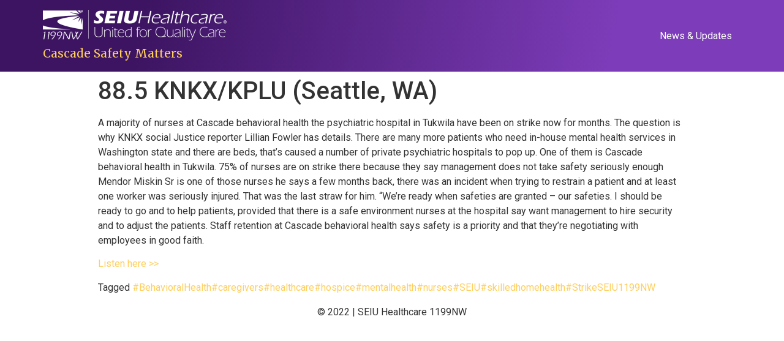

--- FILE ---
content_type: text/html; charset=UTF-8
request_url: https://cascadesafetymatters.org/news/88-5-knkx-kplu-seattle-wa/
body_size: 5732
content:
<!-- This page is cached by the Hummingbird Performance plugin v3.3.2 - https://wordpress.org/plugins/hummingbird-performance/. --><!doctype html>
<html lang="en">
<head>
	<meta charset="UTF-8">
		<meta name="viewport" content="width=device-width, initial-scale=1">
	<link rel="profile" href="http://gmpg.org/xfn/11">
	<title>88.5 KNKX/KPLU (Seattle, WA) &#8211; SEIU Healthcare 1199NW</title>
<meta name='robots' content='max-image-preview:large' />
<link rel='dns-prefetch' href='//www.googletagmanager.com' />
<link rel='dns-prefetch' href='//s.w.org' />
<link href='https://fonts.gstatic.com' crossorigin='' rel='preconnect' />
<link rel='preconnect' href='https://fonts.googleapis.com' />
<link rel="alternate" type="application/rss+xml" title="SEIU Healthcare 1199NW &raquo; Feed" href="https://cascadesafetymatters.org/feed/" />
<link rel="alternate" type="application/rss+xml" title="SEIU Healthcare 1199NW &raquo; Comments Feed" href="https://cascadesafetymatters.org/comments/feed/" />
		<!-- This site uses the Google Analytics by MonsterInsights plugin v8.1.0 - Using Analytics tracking - https://www.monsterinsights.com/ -->
							<script src="//www.googletagmanager.com/gtag/js?id=G-F1X47L3XJE"  type="text/javascript" data-cfasync="false" async></script>
			<script type="text/javascript" data-cfasync="false">
				var mi_version = '8.1.0';
				var mi_track_user = true;
				var mi_no_track_reason = '';
				
								var disableStrs = [
										'ga-disable-G-F1X47L3XJE',
														];

				/* Function to detect opted out users */
				function __gtagTrackerIsOptedOut() {
					for ( var index = 0; index < disableStrs.length; index++ ) {
						if ( document.cookie.indexOf( disableStrs[ index ] + '=true' ) > -1 ) {
							return true;
						}
					}

					return false;
				}

				/* Disable tracking if the opt-out cookie exists. */
				if ( __gtagTrackerIsOptedOut() ) {
					for ( var index = 0; index < disableStrs.length; index++ ) {
						window[ disableStrs[ index ] ] = true;
					}
				}

				/* Opt-out function */
				function __gtagTrackerOptout() {
					for ( var index = 0; index < disableStrs.length; index++ ) {
						document.cookie = disableStrs[ index ] + '=true; expires=Thu, 31 Dec 2099 23:59:59 UTC; path=/';
						window[ disableStrs[ index ] ] = true;
					}
				}

				if ( 'undefined' === typeof gaOptout ) {
					function gaOptout() {
						__gtagTrackerOptout();
					}
				}
								window.dataLayer = window.dataLayer || [];

				window.MonsterInsightsDualTracker = {
					helpers: {},
					trackers: {},
				};
				if ( mi_track_user ) {
					function __gtagDataLayer() {
						dataLayer.push( arguments );
					}

					function __gtagTracker( type, name, parameters ) {
						if ( type === 'event' ) {
															parameters.send_to = monsterinsights_frontend.v4_id;
								var hookName = name;
								if ( typeof parameters[ 'event_category' ] !== 'undefined' ) {
									hookName = parameters[ 'event_category' ] + ':' + name;
								}

								if ( typeof MonsterInsightsDualTracker.trackers[ hookName ] !== 'undefined' ) {
									MonsterInsightsDualTracker.trackers[ hookName ]( parameters );
								} else {
									__gtagDataLayer( 'event', name, parameters );
								}
							
													} else {
							__gtagDataLayer.apply( null, arguments );
						}
					}
					__gtagTracker( 'js', new Date() );
					__gtagTracker( 'set', {
						'developer_id.dZGIzZG' : true,
											} );
										__gtagTracker( 'config', 'G-F1X47L3XJE', {"forceSSL":"true","link_attribution":"true"} );
															window.gtag = __gtagTracker;										(
						function () {
							/* https://developers.google.com/analytics/devguides/collection/analyticsjs/ */
							/* ga and __gaTracker compatibility shim. */
							var noopfn = function () {
								return null;
							};
							var newtracker = function () {
								return new Tracker();
							};
							var Tracker = function () {
								return null;
							};
							var p = Tracker.prototype;
							p.get = noopfn;
							p.set = noopfn;
							p.send = function (){
								var args = Array.prototype.slice.call(arguments);
								args.unshift( 'send' );
								__gaTracker.apply(null, args);
							};
							var __gaTracker = function () {
								var len = arguments.length;
								if ( len === 0 ) {
									return;
								}
								var f = arguments[len - 1];
								if ( typeof f !== 'object' || f === null || typeof f.hitCallback !== 'function' ) {
									if ( 'send' === arguments[0] ) {
										var hitConverted, hitObject = false, action;
										if ( 'event' === arguments[1] ) {
											if ( 'undefined' !== typeof arguments[3] ) {
												hitObject = {
													'eventAction': arguments[3],
													'eventCategory': arguments[2],
													'eventLabel': arguments[4],
													'value': arguments[5] ? arguments[5] : 1,
												}
											}
										}
										if ( 'pageview' === arguments[1] ) {
											if ( 'undefined' !== typeof arguments[2] ) {
												hitObject = {
													'eventAction': 'page_view',
													'page_path' : arguments[2],
												}
											}
										}
										if ( typeof arguments[2] === 'object' ) {
											hitObject = arguments[2];
										}
										if ( typeof arguments[5] === 'object' ) {
											Object.assign( hitObject, arguments[5] );
										}
										if ( 'undefined' !== typeof arguments[1].hitType ) {
											hitObject = arguments[1];
											if ( 'pageview' === hitObject.hitType ) {
												hitObject.eventAction = 'page_view';
											}
										}
										if ( hitObject ) {
											action = 'timing' === arguments[1].hitType ? 'timing_complete' : hitObject.eventAction;
											hitConverted = mapArgs( hitObject );
											__gtagTracker( 'event', action, hitConverted );
										}
									}
									return;
								}

								function mapArgs( args ) {
									var arg, hit = {};
									var gaMap = {
										'eventCategory': 'event_category',
										'eventAction': 'event_action',
										'eventLabel': 'event_label',
										'eventValue': 'event_value',
										'nonInteraction': 'non_interaction',
										'timingCategory': 'event_category',
										'timingVar': 'name',
										'timingValue': 'value',
										'timingLabel': 'event_label',
										'page' : 'page_path',
										'location' : 'page_location',
										'title' : 'page_title',
									};
									for ( arg in args ) {
																				if ( ! ( ! args.hasOwnProperty(arg) || ! gaMap.hasOwnProperty(arg) ) ) {
											hit[gaMap[arg]] = args[arg];
										} else {
											hit[arg] = args[arg];
										}
									}
									return hit;
								}

								try {
									f.hitCallback();
								} catch ( ex ) {
								}
							};
							__gaTracker.create = newtracker;
							__gaTracker.getByName = newtracker;
							__gaTracker.getAll = function () {
								return [];
							};
							__gaTracker.remove = noopfn;
							__gaTracker.loaded = true;
							window['__gaTracker'] = __gaTracker;
						}
					)();
									} else {
										console.log( "" );
					( function () {
							function __gtagTracker() {
								return null;
							}
							window['__gtagTracker'] = __gtagTracker;
							window['gtag'] = __gtagTracker;
					} )();
									}
			</script>
				<!-- / Google Analytics by MonsterInsights -->
				<script type="text/javascript">
			window._wpemojiSettings = {"baseUrl":"https:\/\/s.w.org\/images\/core\/emoji\/13.1.0\/72x72\/","ext":".png","svgUrl":"https:\/\/s.w.org\/images\/core\/emoji\/13.1.0\/svg\/","svgExt":".svg","source":{"concatemoji":"https:\/\/cascadesafetymatters.org\/wp-includes\/js\/wp-emoji-release.min.js?ver=5.8.12"}};
			!function(e,a,t){var n,r,o,i=a.createElement("canvas"),p=i.getContext&&i.getContext("2d");function s(e,t){var a=String.fromCharCode;p.clearRect(0,0,i.width,i.height),p.fillText(a.apply(this,e),0,0);e=i.toDataURL();return p.clearRect(0,0,i.width,i.height),p.fillText(a.apply(this,t),0,0),e===i.toDataURL()}function c(e){var t=a.createElement("script");t.src=e,t.defer=t.type="text/javascript",a.getElementsByTagName("head")[0].appendChild(t)}for(o=Array("flag","emoji"),t.supports={everything:!0,everythingExceptFlag:!0},r=0;r<o.length;r++)t.supports[o[r]]=function(e){if(!p||!p.fillText)return!1;switch(p.textBaseline="top",p.font="600 32px Arial",e){case"flag":return s([127987,65039,8205,9895,65039],[127987,65039,8203,9895,65039])?!1:!s([55356,56826,55356,56819],[55356,56826,8203,55356,56819])&&!s([55356,57332,56128,56423,56128,56418,56128,56421,56128,56430,56128,56423,56128,56447],[55356,57332,8203,56128,56423,8203,56128,56418,8203,56128,56421,8203,56128,56430,8203,56128,56423,8203,56128,56447]);case"emoji":return!s([10084,65039,8205,55357,56613],[10084,65039,8203,55357,56613])}return!1}(o[r]),t.supports.everything=t.supports.everything&&t.supports[o[r]],"flag"!==o[r]&&(t.supports.everythingExceptFlag=t.supports.everythingExceptFlag&&t.supports[o[r]]);t.supports.everythingExceptFlag=t.supports.everythingExceptFlag&&!t.supports.flag,t.DOMReady=!1,t.readyCallback=function(){t.DOMReady=!0},t.supports.everything||(n=function(){t.readyCallback()},a.addEventListener?(a.addEventListener("DOMContentLoaded",n,!1),e.addEventListener("load",n,!1)):(e.attachEvent("onload",n),a.attachEvent("onreadystatechange",function(){"complete"===a.readyState&&t.readyCallback()})),(n=t.source||{}).concatemoji?c(n.concatemoji):n.wpemoji&&n.twemoji&&(c(n.twemoji),c(n.wpemoji)))}(window,document,window._wpemojiSettings);
		</script>
		<style type="text/css">
img.wp-smiley,
img.emoji {
	display: inline !important;
	border: none !important;
	box-shadow: none !important;
	height: 1em !important;
	width: 1em !important;
	margin: 0 .07em !important;
	vertical-align: -0.1em !important;
	background: none !important;
	padding: 0 !important;
}
</style>
	<link rel='stylesheet' id='wp-block-library-css'  href='https://cascadesafetymatters.org/wp-includes/css/dist/block-library/style.min.css?ver=5.8.12' type='text/css' media='all' />
<link rel='stylesheet' id='wphb-1-css'  href='https://cascadesafetymatters.org/wp-content/uploads/hummingbird-assets/44c8e18d59c12fa2a386a2661a9329f1.css' type='text/css' media='all' />
<style id='wphb-1-inline-css' type='text/css'>
@font-face{font-family:eicons;src:url(https://cascadesafetymatters.org/wp-content/plugins/elementor/assets/lib/eicons/fonts/eicons.eot?5.10.0);src:url(https://cascadesafetymatters.org/wp-content/plugins/elementor/assets/lib/eicons/fonts/eicons.eot?5.10.0#iefix) format("embedded-opentype"),url(https://cascadesafetymatters.org/wp-content/plugins/elementor/assets/lib/eicons/fonts/eicons.woff2?5.10.0) format("woff2"),url(https://cascadesafetymatters.org/wp-content/plugins/elementor/assets/lib/eicons/fonts/eicons.woff?5.10.0) format("woff"),url(https://cascadesafetymatters.org/wp-content/plugins/elementor/assets/lib/eicons/fonts/eicons.ttf?5.10.0) format("truetype"),url(https://cascadesafetymatters.org/wp-content/plugins/elementor/assets/lib/eicons/fonts/eicons.svg?5.10.0#eicon) format("svg");font-weight:400;font-style:normal}
</style>
<link rel="preload" as="style" href="https://fonts.googleapis.com/css?family=Roboto%3A100%2C100italic%2C200%2C200italic%2C300%2C300italic%2C400%2C400italic%2C500%2C500italic%2C600%2C600italic%2C700%2C700italic%2C800%2C800italic%2C900%2C900italic%7CRoboto+Slab%3A100%2C100italic%2C200%2C200italic%2C300%2C300italic%2C400%2C400italic%2C500%2C500italic%2C600%2C600italic%2C700%2C700italic%2C800%2C800italic%2C900%2C900italic%7CMerriweather%3A100%2C100italic%2C200%2C200italic%2C300%2C300italic%2C400%2C400italic%2C500%2C500italic%2C600%2C600italic%2C700%2C700italic%2C800%2C800italic%2C900%2C900italic&#038;display=auto&#038;ver=5.8.12" /><link rel='stylesheet' id='google-fonts-1-css'  href='https://fonts.googleapis.com/css?family=Roboto%3A100%2C100italic%2C200%2C200italic%2C300%2C300italic%2C400%2C400italic%2C500%2C500italic%2C600%2C600italic%2C700%2C700italic%2C800%2C800italic%2C900%2C900italic%7CRoboto+Slab%3A100%2C100italic%2C200%2C200italic%2C300%2C300italic%2C400%2C400italic%2C500%2C500italic%2C600%2C600italic%2C700%2C700italic%2C800%2C800italic%2C900%2C900italic%7CMerriweather%3A100%2C100italic%2C200%2C200italic%2C300%2C300italic%2C400%2C400italic%2C500%2C500italic%2C600%2C600italic%2C700%2C700italic%2C800%2C800italic%2C900%2C900italic&#038;display=auto&#038;ver=5.8.12' type='text/css' media='print' onload='this.media=&#34;all&#34;' />
<script type='text/javascript' id='wphb-2-js-extra'>
/* <![CDATA[ */
var monsterinsights_frontend = {"js_events_tracking":"true","download_extensions":"doc,pdf,ppt,zip,xls,docx,pptx,xlsx","inbound_paths":"[{\"path\":\"\\\/go\\\/\",\"label\":\"affiliate\"},{\"path\":\"\\\/recommend\\\/\",\"label\":\"affiliate\"}]","home_url":"https:\/\/cascadesafetymatters.org","hash_tracking":"false","ua":"","v4_id":"G-F1X47L3XJE"};
/* ]]> */
</script>
<script type='text/javascript' src='https://cascadesafetymatters.org/wp-content/uploads/hummingbird-assets/d3bd3dd2b23dcd26f36d6c8fd35f028d.js' id='wphb-2-js'></script>

<!-- Google Analytics snippet added by Site Kit -->
<script type='text/javascript' src='https://www.googletagmanager.com/gtag/js?id=UA-209496399-1' id='google_gtagjs-js' async></script>
<script type='text/javascript' id='google_gtagjs-js-after'>
window.dataLayer = window.dataLayer || [];function gtag(){dataLayer.push(arguments);}
gtag('set', 'linker', {"domains":["cascadesafetymatters.org"]} );
gtag("js", new Date());
gtag("set", "developer_id.dZTNiMT", true);
gtag("config", "UA-209496399-1", {"anonymize_ip":true});
</script>

<!-- End Google Analytics snippet added by Site Kit -->
<link rel="https://api.w.org/" href="https://cascadesafetymatters.org/wp-json/" /><link rel="alternate" type="application/json" href="https://cascadesafetymatters.org/wp-json/wp/v2/posts/757" /><link rel="EditURI" type="application/rsd+xml" title="RSD" href="https://cascadesafetymatters.org/xmlrpc.php?rsd" />
<link rel="wlwmanifest" type="application/wlwmanifest+xml" href="https://cascadesafetymatters.org/wp-includes/wlwmanifest.xml" /> 
<meta name="generator" content="WordPress 5.8.12" />
<link rel="canonical" href="https://cascadesafetymatters.org/news/88-5-knkx-kplu-seattle-wa/" />
<link rel='shortlink' href='https://cascadesafetymatters.org/?p=757' />
<link rel="alternate" type="application/json+oembed" href="https://cascadesafetymatters.org/wp-json/oembed/1.0/embed?url=https%3A%2F%2Fcascadesafetymatters.org%2Fnews%2F88-5-knkx-kplu-seattle-wa%2F" />
<link rel="alternate" type="text/xml+oembed" href="https://cascadesafetymatters.org/wp-json/oembed/1.0/embed?url=https%3A%2F%2Fcascadesafetymatters.org%2Fnews%2F88-5-knkx-kplu-seattle-wa%2F&#038;format=xml" />
<meta name="generator" content="Site Kit by Google 1.42.0" /><script async src='https://tag.simpli.fi/sifitag/9a282b00-cadb-0139-b764-06a60fe5fe77'></script>
<script data-ad-client="ca-pub-6577114225894972" async src="https://pagead2.googlesyndication.com/pagead/js/adsbygoogle.js"></script>
<!-- Global site tag (gtag.js) - Google Analytics -->
<script async src="https://www.googletagmanager.com/gtag/js?id=UA-206379533-1">
</script>
<script>
  window.dataLayer = window.dataLayer || [];
  function gtag(){dataLayer.push(arguments);}
  gtag('js', new Date());

  gtag('config', 'UA-206379533-1');
</script>
<link rel="icon" href="https://cascadesafetymatters.org/wp-content/uploads/2021/08/favi-seiu.png" sizes="32x32" />
<link rel="icon" href="https://cascadesafetymatters.org/wp-content/uploads/2021/08/favi-seiu.png" sizes="192x192" />
<link rel="apple-touch-icon" href="https://cascadesafetymatters.org/wp-content/uploads/2021/08/favi-seiu.png" />
<meta name="msapplication-TileImage" content="https://cascadesafetymatters.org/wp-content/uploads/2021/08/favi-seiu.png" />
		<style type="text/css" id="wp-custom-css">
			header.at-title {
	display: none !important;
}

.contributions {
	background: #d8f2c9;
	padding: 10px;
}

.alt-link {
	color: #7d3cb9 !important;
}		</style>
		</head>
<body class="post-template-default single single-post postid-757 single-format-standard wp-custom-logo elementor-default elementor-kit-5">

<header id="site-header" class="site-header dynamic-header menu-dropdown-tablet" role="banner">
	<div class="header-inner">
		<div class="site-branding show-logo">
							<div class="site-logo show">
					<a href="https://cascadesafetymatters.org/" class="custom-logo-link" rel="home"><img width="300" height="50" src="https://cascadesafetymatters.org/wp-content/uploads/2021/08/SEIU-Healthcare-1199NW-Logo-white-small.png" class="custom-logo" alt="SEIU Healthcare 1199NW" /></a>				</div>
							<p class="site-description show ">
					Cascade Safety Matters 				</p>
					</div>

					<nav class="site-navigation show" role="navigation">
				<div class="menu-header-container"><ul id="menu-header" class="menu"><li id="menu-item-684" class="menu-item menu-item-type-post_type menu-item-object-page menu-item-684"><a href="https://cascadesafetymatters.org/news-updates/">News &#038; Updates</a></li>
</ul></div>			</nav>
			<div class="site-navigation-toggle-holder show">
				<div class="site-navigation-toggle">
					<i class="eicon-menu-bar"></i>
					<span class="elementor-screen-only">Menu</span>
				</div>
			</div>
			<nav class="site-navigation-dropdown show" role="navigation">
				<div class="menu-header-container"><ul id="menu-header" class="menu"><li id="menu-item-684" class="menu-item menu-item-type-post_type menu-item-object-page menu-item-684"><a href="https://cascadesafetymatters.org/news-updates/">News &#038; Updates</a></li>
</ul></div>			</nav>
			</div>
</header>

<main class="site-main post-757 post type-post status-publish format-standard hentry category-news tag-behavioralhealth tag-caregivers tag-healthcare tag-hospice tag-mentalhealth tag-nurses tag-seiu tag-skilledhomehealth tag-strike tag-seiu1199nw" role="main">
			<header class="page-header">
			<h1 class="entry-title">88.5 KNKX/KPLU (Seattle, WA)</h1>		</header>
		<div class="page-content">
		
<p>A majority of nurses at Cascade behavioral health the psychiatric hospital in Tukwila have been on strike now for months. The question is why KNKX social Justice reporter Lillian Fowler has details. There are many more patients who need in-house mental health services in Washington state and there are beds, that&#8217;s caused a number of private psychiatric hospitals to pop up. One of them is Cascade behavioral health in Tukwila. 75% of nurses are on strike there because they say management does not take safety seriously enough Mendor Miskin Sr is one of those nurses he says a few months back, there was an incident when trying to restrain a patient and at least one worker was seriously injured. That was the last straw for him. &#8220;We&#8217;re ready when safeties are granted &#8211; our safeties. I should be ready to go and to help patients, provided that there is a safe environment nurses at the hospital say want management to hire security and to adjust the patients. Staff retention at Cascade behavioral health says safety is a priority and that they&#8217;re negotiating with employees in good faith.</p>



<p><a href="https://muckrack.com/broadcast/savedclips/view/jAwCABCmfe">Listen here &gt;&gt;</a></p>
		<div class="post-tags">
			<span class="tag-links">Tagged <a href="https://cascadesafetymatters.org/tag/behavioralhealth/" rel="tag">#BehavioralHealth</a><a href="https://cascadesafetymatters.org/tag/caregivers/" rel="tag">#caregivers</a><a href="https://cascadesafetymatters.org/tag/healthcare/" rel="tag">#healthcare</a><a href="https://cascadesafetymatters.org/tag/hospice/" rel="tag">#hospice</a><a href="https://cascadesafetymatters.org/tag/mentalhealth/" rel="tag">#mentalhealth</a><a href="https://cascadesafetymatters.org/tag/nurses/" rel="tag">#nurses</a><a href="https://cascadesafetymatters.org/tag/seiu/" rel="tag">#SEIU</a><a href="https://cascadesafetymatters.org/tag/skilledhomehealth/" rel="tag">#skilledhomehealth</a><a href="https://cascadesafetymatters.org/tag/strike/" rel="tag">#Strike</a><a href="https://cascadesafetymatters.org/tag/seiu1199nw/" rel="tag">SEIU1199NW</a></span>		</div>
			</div>

	<section id="comments" class="comments-area">

	


</section><!-- .comments-area -->
</main>

	<footer id="site-footer" class="site-footer dynamic-footer footer-stacked footer-has-copyright" role="contentinfo">
	<div class="footer-inner">
		<div class="site-branding show-logo">
							<div class="site-logo hide">
					<a href="https://cascadesafetymatters.org/" class="custom-logo-link" rel="home"><img width="300" height="50" src="https://cascadesafetymatters.org/wp-content/uploads/2021/08/SEIU-Healthcare-1199NW-Logo-white-small.png" class="custom-logo" alt="SEIU Healthcare 1199NW" /></a>				</div>
							<p class="site-description hide">
					Cascade Safety Matters 				</p>
					</div>

		
					<div class="copyright show">
				<p>© 2022 | SEIU Healthcare 1199NW</p>
			</div>
			</div>
</footer>

<script type='text/javascript' src='https://cascadesafetymatters.org/wp-content/uploads/hummingbird-assets/6bb3d8253a681dc15b65cef6d3b0f008.js' id='wphb-3-js'></script>

</body>
</html>
<!-- Hummingbird cache file was created in 0.26368308067322 seconds, on 03-01-26 0:47:34 -->

--- FILE ---
content_type: text/html; charset=utf-8
request_url: https://www.google.com/recaptcha/api2/aframe
body_size: 266
content:
<!DOCTYPE HTML><html><head><meta http-equiv="content-type" content="text/html; charset=UTF-8"></head><body><script nonce="IagsY1kTzsPK8TyuaKDnGg">/** Anti-fraud and anti-abuse applications only. See google.com/recaptcha */ try{var clients={'sodar':'https://pagead2.googlesyndication.com/pagead/sodar?'};window.addEventListener("message",function(a){try{if(a.source===window.parent){var b=JSON.parse(a.data);var c=clients[b['id']];if(c){var d=document.createElement('img');d.src=c+b['params']+'&rc='+(localStorage.getItem("rc::a")?sessionStorage.getItem("rc::b"):"");window.document.body.appendChild(d);sessionStorage.setItem("rc::e",parseInt(sessionStorage.getItem("rc::e")||0)+1);localStorage.setItem("rc::h",'1767837414941');}}}catch(b){}});window.parent.postMessage("_grecaptcha_ready", "*");}catch(b){}</script></body></html>